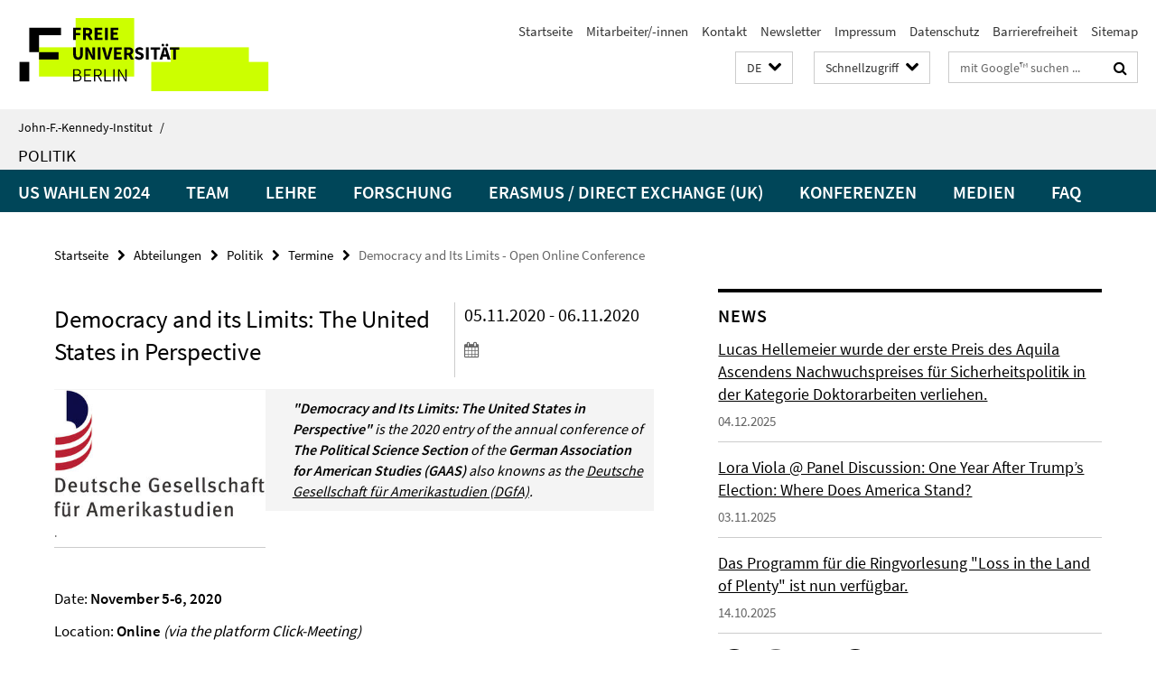

--- FILE ---
content_type: text/html; charset=utf-8
request_url: https://www.jfki.fu-berlin.de/faculty/politicalscience/dates/Lammert-Vorman_11-05_06-2020_Democracy-and-Its-Limits-conference.html
body_size: 10583
content:
<!DOCTYPE html><!-- rendered 2026-01-11 10:57:51 (UTC) --><html class="ltr" lang="de"><head><title>Democracy and Its Limits - Open Online Conference • Politik • John-F.-Kennedy-Institut</title><!-- BEGIN Fragment default/25123017/views/head_meta/111140647/1604346383?122814:1823 -->
<meta charset="utf-8" /><meta content="IE=edge" http-equiv="X-UA-Compatible" /><meta content="width=device-width, initial-scale=1.0" name="viewport" /><meta content="authenticity_token" name="csrf-param" />
<meta content="m1L2X8V3eDjLqh11aEu+JzidJNrNvMT43sgq3MWV31I=" name="csrf-token" /><meta content="Democracy and Its Limits - Open Online Conference" property="og:title" /><meta content="website" property="og:type" /><meta content="https://www.jfki.fu-berlin.de/faculty/politicalscience/dates/Lammert-Vorman_11-05_06-2020_Democracy-and-Its-Limits-conference.html" property="og:url" /><meta content="https://www.jfki.fu-berlin.de/en/faculty/politicalscience/dates/Lammert-Vorman_11-05_06-2020_Democracy-and-Its-Limits-conference_DGfA-Logo.jpg?width=250" property="og:image" /><meta content="index,follow" name="robots" /><meta content="2020-09-25" name="dc.date" /><meta content="Democracy and Its Limits - Open Online Conference" name="dc.name" /><meta content="DE-BE" name="geo.region" /><meta content="Berlin" name="geo.placename" /><meta content="52.448131;13.286102" name="geo.position" /><link href="https://www.jfki.fu-berlin.de/faculty/politicalscience/dates/Lammert-Vorman_11-05_06-2020_Democracy-and-Its-Limits-conference.html" rel="canonical" /><!-- BEGIN Fragment default/25123017/views/favicon/28283497/1733236755?015142:72019 -->
<link href="/assets/default2/favicon-12a6f1b0e53f527326498a6bfd4c3abd.ico" rel="shortcut icon" /><!-- END Fragment default/25123017/views/favicon/28283497/1733236755?015142:72019 -->
<!-- BEGIN Fragment default/25123017/head/rss/false/28283497/1733236755?141531:22003 -->
<!-- END Fragment default/25123017/head/rss/false/28283497/1733236755?141531:22003 -->
<!-- END Fragment default/25123017/views/head_meta/111140647/1604346383?122814:1823 -->
<!-- BEGIN Fragment default/25123017/head/assets/28283497/1733236755/?111426:86400 -->
<link href="/assets/default2/jfki_application-part-1-841e7928a8.css" media="all" rel="stylesheet" type="text/css" /><link href="/assets/default2/jfki_application-part-2-6b5d3ef56e.css" media="all" rel="stylesheet" type="text/css" /><script src="/assets/default2/application-781670a880dd5cd1754f30fcf22929cb.js" type="text/javascript"></script><!--[if lt IE 9]><script src="/assets/default2/html5shiv-d11feba7bd03bd542f45c2943ca21fed.js" type="text/javascript"></script><script src="/assets/default2/respond.min-31225ade11a162d40577719d9a33d3ee.js" type="text/javascript"></script><![endif]--><meta content="Rails Connector for Infopark CMS Fiona by Infopark AG (www.infopark.de); Version 6.8.2.36.82613853" name="generator" /><!-- END Fragment default/25123017/head/assets/28283497/1733236755/?111426:86400 -->
</head><body class="site-politicalscience layout-size-L"><div class="debug page" data-current-path="/faculty/politicalscience/dates/Lammert-Vorman_11-05_06-2020_Democracy-and-Its-Limits-conference/"><a class="sr-only" href="#content">Springe direkt zu Inhalt </a><div class="horizontal-bg-container-header nocontent"><div class="container container-header"><header><!-- BEGIN Fragment default/25123017/header-part-1/28319302/1607091002/?060530:86400 -->
<a accesskey="O" id="seitenanfang"></a><a accesskey="H" href="https://www.fu-berlin.de/" hreflang="" id="fu-logo-link" title="Zur Startseite der Freien Universität Berlin"><svg id="fu-logo" version="1.1" viewBox="0 0 775 187.5" x="0" y="0"><defs><g id="fu-logo-elements"><g><polygon points="75 25 156.3 25 156.3 43.8 100 43.8 100 87.5 75 87.5 75 25"></polygon><polygon points="100 87.5 150 87.5 150 106.3 100 106.3 100 87.5"></polygon><polygon points="50 112.5 75 112.5 75 162.5 50 162.5 50 112.5"></polygon></g><g><path d="M187.5,25h19.7v5.9h-12.7v7.2h10.8v5.9h-10.8v12.2h-7.1V25z"></path><path d="M237.7,56.3l-7.1-12.5c3.3-1.5,5.6-4.4,5.6-9c0-7.4-5.4-9.7-12.1-9.7h-11.3v31.3h7.1V45h3.9l6,11.2H237.7z M219.9,30.6 h3.6c3.7,0,5.7,1,5.7,4.1c0,3.1-2,4.7-5.7,4.7h-3.6V30.6z"></path><path d="M242.5,25h19.6v5.9h-12.5v6.3h10.7v5.9h-10.7v7.2h13v5.9h-20.1V25z"></path><path d="M269,25h7.1v31.3H269V25z"></path><path d="M283.2,25h19.6v5.9h-12.5v6.3h10.7v5.9h-10.7v7.2h13v5.9h-20.1V25z"></path></g><g><path d="M427.8,72.7c2,0,3.4-1.4,3.4-3.4c0-1.9-1.4-3.4-3.4-3.4c-2,0-3.4,1.4-3.4,3.4C424.4,71.3,425.8,72.7,427.8,72.7z"></path><path d="M417.2,72.7c2,0,3.4-1.4,3.4-3.4c0-1.9-1.4-3.4-3.4-3.4c-2,0-3.4,1.4-3.4,3.4C413.8,71.3,415.2,72.7,417.2,72.7z"></path><path d="M187.5,91.8V75h7.1v17.5c0,6.1,1.9,8.2,5.4,8.2c3.5,0,5.5-2.1,5.5-8.2V75h6.8v16.8c0,10.5-4.3,15.1-12.3,15.1 C191.9,106.9,187.5,102.3,187.5,91.8z"></path><path d="M218.8,75h7.2l8.2,15.5l3.1,6.9h0.2c-0.3-3.3-0.9-7.7-0.9-11.4V75h6.7v31.3h-7.2L228,90.7l-3.1-6.8h-0.2 c0.3,3.4,0.9,7.6,0.9,11.3v11.1h-6.7V75z"></path><path d="M250.4,75h7.1v31.3h-7.1V75z"></path><path d="M261,75h7.5l3.8,14.6c0.9,3.4,1.6,6.6,2.5,10h0.2c0.9-3.4,1.6-6.6,2.5-10l3.7-14.6h7.2l-9.4,31.3h-8.5L261,75z"></path><path d="M291.9,75h19.6V81h-12.5v6.3h10.7v5.9h-10.7v7.2h13v5.9h-20.1V75z"></path><path d="M342.8,106.3l-7.1-12.5c3.3-1.5,5.6-4.4,5.6-9c0-7.4-5.4-9.7-12.1-9.7H318v31.3h7.1V95.1h3.9l6,11.2H342.8z M325.1,80.7 h3.6c3.7,0,5.7,1,5.7,4.1c0,3.1-2,4.7-5.7,4.7h-3.6V80.7z"></path><path d="M344.9,102.4l4.1-4.8c2.2,1.9,5.1,3.3,7.7,3.3c2.9,0,4.4-1.2,4.4-3c0-2-1.8-2.6-4.5-3.7l-4.1-1.7c-3.2-1.3-6.3-4-6.3-8.5 c0-5.2,4.6-9.3,11.1-9.3c3.6,0,7.4,1.4,10.1,4.1l-3.6,4.5c-2.1-1.6-4-2.4-6.5-2.4c-2.4,0-4,1-4,2.8c0,1.9,2,2.6,4.8,3.7l4,1.6 c3.8,1.5,6.2,4.1,6.2,8.5c0,5.2-4.3,9.7-11.8,9.7C352.4,106.9,348.1,105.3,344.9,102.4z"></path><path d="M373.9,75h7.1v31.3h-7.1V75z"></path><path d="M394.4,81h-8.6V75H410V81h-8.6v25.3h-7.1V81z"></path><path d="M429.2,106.3h7.5L426.9,75h-8.5l-9.8,31.3h7.2l1.9-7.4h9.5L429.2,106.3z M419.2,93.4l0.8-2.9c0.9-3.1,1.7-6.8,2.5-10.1 h0.2c0.8,3.3,1.7,7,2.5,10.1l0.7,2.9H419.2z"></path><path d="M443.6,81h-8.6V75h24.3V81h-8.6v25.3h-7.1V81z"></path></g><g><path d="M187.5,131.2h8.9c6.3,0,10.6,2.2,10.6,7.6c0,3.2-1.7,5.8-4.7,6.8v0.2c3.9,0.7,6.5,3.2,6.5,7.5c0,6.1-4.7,9.1-11.7,9.1 h-9.6V131.2z M195.7,144.7c5.8,0,8.1-2.1,8.1-5.5c0-3.9-2.7-5.4-7.9-5.4h-5.1v10.9H195.7z M196.5,159.9c5.7,0,9.1-2.1,9.1-6.6 c0-4.1-3.3-6-9.1-6h-5.8v12.6H196.5z"></path><path d="M215.5,131.2h17.6v2.8h-14.4v10.6h12.1v2.8h-12.1v12.3h14.9v2.8h-18.1V131.2z"></path><path d="M261.5,162.5l-8.2-14c4.5-0.9,7.4-3.8,7.4-8.7c0-6.3-4.4-8.6-10.7-8.6h-9.4v31.3h3.3v-13.7h6l7.9,13.7H261.5z M243.8,133.9h5.6c5.1,0,8,1.6,8,5.9c0,4.3-2.8,6.3-8,6.3h-5.6V133.9z"></path><path d="M267.4,131.2h3.3v28.5h13.9v2.8h-17.2V131.2z"></path><path d="M290.3,131.2h3.3v31.3h-3.3V131.2z"></path><path d="M302.6,131.2h3.4l12,20.6l3.4,6.4h0.2c-0.2-3.1-0.4-6.4-0.4-9.6v-17.4h3.1v31.3H321l-12-20.6l-3.4-6.4h-0.2 c0.2,3.1,0.4,6.2,0.4,9.4v17.6h-3.1V131.2z"></path></g></g></defs><g id="fu-logo-rects"></g><use x="0" xlink:href="#fu-logo-elements" y="0"></use></svg></a><script>"use strict";var svgFLogoObj = document.getElementById("fu-logo");var rectsContainer = svgFLogoObj.getElementById("fu-logo-rects");var svgns = "http://www.w3.org/2000/svg";var xlinkns = "http://www.w3.org/1999/xlink";function createRect(xPos, yPos) {  var rectWidth = ["300", "200", "150"];  var rectHeight = ["75", "100", "150"];  var rectXOffset = ["0", "100", "50"];  var rectYOffset = ["0", "75", "150"];  var x = rectXOffset[getRandomIntInclusive(0, 2)];  var y = rectYOffset[getRandomIntInclusive(0, 2)];  if (xPos == "1") {    x = x;  }  if (xPos == "2") {    x = +x + 193.75;  }  if (xPos == "3") {    x = +x + 387.5;  }  if (xPos == "4") {    x = +x + 581.25;  }  if (yPos == "1") {    y = y;  }  if (yPos == "2") {    y = +y + 112.5;  }  var cssClasses = "rectangle";  var rectColor = "#CCFF00";  var style = "fill: ".concat(rectColor, ";");  var rect = document.createElementNS(svgns, "rect");  rect.setAttribute("x", x);  rect.setAttribute("y", y);  rect.setAttribute("width", rectWidth[getRandomIntInclusive(0, 2)]);  rect.setAttribute("height", rectHeight[getRandomIntInclusive(0, 2)]);  rect.setAttribute("class", cssClasses);  rect.setAttribute("style", style);  rectsContainer.appendChild(rect);}function getRandomIntInclusive(min, max) {  min = Math.ceil(min);  max = Math.floor(max);  return Math.floor(Math.random() * (max - min + 1)) + min;}function makeGrid() {  for (var i = 1; i < 17; i = i + 1) {    if (i == "1") {      createRect("1", "1");    }    if (i == "2") {      createRect("2", "1");    }    if (i == "3") {      createRect("3", "1");    }    if (i == "5") {      createRect("1", "2");    }    if (i == "6") {      createRect("2", "2");    }    if (i == "7") {      createRect("3", "2");    }    if (i == "8") {      createRect("4", "2");    }  }}makeGrid();</script><a accesskey="H" href="https://www.fu-berlin.de/" hreflang="" id="fu-label-link" title="Zur Startseite der Freien Universität Berlin"><div id="fu-label-wrapper"><svg id="fu-label" version="1.1" viewBox="0 0 50 50" x="0" y="0"><defs><g id="fu-label-elements"><rect height="50" id="fu-label-bg" width="50"></rect><g><polygon points="19.17 10.75 36.01 10.75 36.01 14.65 24.35 14.65 24.35 23.71 19.17 23.71 19.17 10.75"></polygon><polygon points="24.35 23.71 34.71 23.71 34.71 27.6 24.35 27.6 24.35 23.71"></polygon><polygon points="13.99 28.88 19.17 28.88 19.17 39.25 13.99 39.25 13.99 28.88"></polygon></g></g></defs><use x="0" xlink:href="#fu-label-elements" y="0"></use></svg></div><div id="fu-label-text">Freie Universität Berlin</div></a><h1 class="hide">John-F.-Kennedy-Institut für Nordamerikastudien</h1><hr class="hide" /><h2 class="sr-only">Service-Navigation</h2><ul class="top-nav no-print"><li><a href="/index.html" rel="index" title="Zur Startseite von: John-F.-Kennedy-Institut für Nordamerikastudien">Startseite</a></li><li><a href="/a-z-mitarbeiter/index.html" title="">Mitarbeiter/-innen</a></li><li><a href="/contact/index.html" title="">Kontakt</a></li><li><a href="/information/newsletter/index.html" title="">Newsletter</a></li><li><a href="/legal-notice/index.html" title="">Impressum</a></li><li><a href="https://www.fu-berlin.de/$REDIRECTS/datenschutz.html" title="">Datenschutz</a></li><li><a href="https://www.fu-berlin.de/$REDIRECTS/barrierefreiheit.html" title="">Barrierefreiheit</a></li><li><a href="/sitemap/index.html" title="">Sitemap</a></li></ul><!-- END Fragment default/25123017/header-part-1/28319302/1607091002/?060530:86400 -->
<a class="services-menu-icon no-print"><div class="icon-close icon-cds icon-cds-wrong" style="display: none;"></div><div class="icon-menu"><div class="dot"></div><div class="dot"></div><div class="dot"></div></div></a><div class="services-search-icon no-print"><div class="icon-close icon-cds icon-cds-wrong" style="display: none;"></div><div class="icon-search fa fa-search"></div></div><div class="services no-print"><!-- BEGIN Fragment default/25123017/header/languages/28319302/1607091002/?120610:4027 -->
<div class="services-language dropdown"><div aria-haspopup="listbox" aria-label="Sprache auswählen" class="services-dropdown-button btn btn-default" id="lang" role="button"><span aria-label="Deutsch">DE</span><div class="services-dropdown-button-icon"><div class="fa fa-chevron-down services-dropdown-button-icon-open"></div><div class="fa fa-chevron-up services-dropdown-button-icon-close"></div></div></div><ul class="dropdown-menu dropdown-menu-right" role="listbox" tabindex="-1"><li aria-disabled="true" aria-selected="true" class="disabled" role="option"><a href="#" lang="de" title="Diese Seite ist die Deutschsprachige Version">DE: Deutsch</a></li><li role="option"><a class="fub-language-version" data-locale="en" href="#" hreflang="en" lang="en" title="English version">EN: English</a></li></ul></div><!-- END Fragment default/25123017/header/languages/28319302/1607091002/?120610:4027 -->
<!-- BEGIN Fragment default/25123017/header-part-2/28319302/1607091002/?060530:86400 -->
<div class="services-quick-access dropdown"><div class="services-dropdown-button btn btn-default" id="quick-access">Schnellzugriff<div class="services-dropdown-button-icon"><div class="fa fa-chevron-down services-dropdown-button-icon-open"></div><div class="fa fa-chevron-up services-dropdown-button-icon-close"></div></div></div><div class="dropdown-menu dropdown-menu-right direct-access-wrapper cms-box-ajax-content" data-ajax-url="/_schnellzugriff/index.html?comp=direct_access&amp;irq=1"><div class="spinner direct-access-panel" style="display: none; width: 16px; padding: 20px;"><img alt="spinner" src="/assets/default2/spinner-39a0a2170912fd2acf310826322141db.gif" /></div></div></div><div class="services-search"><form action="/_search/index.html" class="fub-google-search-form" id="search-form" method="get" role="search"><input name="ie" type="hidden" value="UTF-8" /><label class="search-label" for="search-input">Suchbegriffe</label><input autocomplete="off" class="search-input" id="search-input" name="q" placeholder="mit Google™ suchen ..." title="Suchbegriff bitte hier eingeben" type="text" /><button class="search-button" id="search_button" title="mit Google™ suchen ..." type="submit"><i class="fa fa-search"></i></button></form><div class="search-privacy-link"><a href="http://www.fu-berlin.de/redaktion/impressum/datenschutzhinweise#faq_06_externe_suche" title="Hinweise zur Datenübertragung bei der Google™ Suche">Hinweise zur Datenübertragung bei der Google™ Suche</a></div></div><!-- END Fragment default/25123017/header-part-2/28319302/1607091002/?060530:86400 -->
</div></header></div></div><div class="horizontal-bg-container-identity nocontent"><div class="container container-identity"><div class="identity closed"><i class="identity-text-parent-icon-close fa fa-angle-up no-print"></i><i class="identity-text-parent-icon-open fa fa-angle-down no-print"></i><div class="identity-text-parent no-print"><a class="identity-text-parent-first" href="/index.html" rel="index" title="Zur Startseite von: ">John-F.-Kennedy-Institut<span class="identity-text-separator">/</span></a></div><h2 class="identity-text-main"><a href="/faculty/politicalscience/index.html" title="Zur Startseite von:  Politik">Politik</a></h2></div></div></div><!-- BEGIN Fragment default/25123017/navbar-wrapper-ajax/0/28319302/1607091002/?124046:3600 -->
<div class="navbar-wrapper cms-box-ajax-content" data-ajax-url="/faculty/politicalscience/index.html?comp=navbar&amp;irq=1&amp;pm=0"><nav class="main-nav-container no-print" style=""><div class="container main-nav-container-inner"><div class="main-nav-scroll-buttons" style="display:none"><div id="main-nav-btn-scroll-left" role="button"><div class="fa fa-angle-left"></div></div><div id="main-nav-btn-scroll-right" role="button"><div class="fa fa-angle-right"></div></div></div><div class="main-nav-toggle"><span class="main-nav-toggle-text">Menü</span><span class="main-nav-toggle-icon"><span class="line"></span><span class="line"></span><span class="line"></span></span></div><ul class="main-nav level-1" id="fub-main-nav"><li class="main-nav-item level-1 has-children" data-index="0" data-menu-item-path="#" data-menu-shortened="0"><a class="main-nav-item-link level-1" href="#" title="loading...">US Wahlen 2024</a><div class="icon-has-children"><div class="fa fa-angle-right"></div><div class="fa fa-angle-down"></div><div class="fa fa-angle-up"></div></div><div class="container main-nav-parent level-2" style="display:none"><p style="margin: 20px;">loading... </p></div></li><li class="main-nav-item level-1 has-children" data-index="1" data-menu-item-path="#" data-menu-shortened="0"><a class="main-nav-item-link level-1" href="#" title="loading...">Team</a><div class="icon-has-children"><div class="fa fa-angle-right"></div><div class="fa fa-angle-down"></div><div class="fa fa-angle-up"></div></div><div class="container main-nav-parent level-2" style="display:none"><p style="margin: 20px;">loading... </p></div></li><li class="main-nav-item level-1 has-children" data-index="2" data-menu-item-path="#" data-menu-shortened="0"><a class="main-nav-item-link level-1" href="#" title="loading...">Lehre</a><div class="icon-has-children"><div class="fa fa-angle-right"></div><div class="fa fa-angle-down"></div><div class="fa fa-angle-up"></div></div><div class="container main-nav-parent level-2" style="display:none"><p style="margin: 20px;">loading... </p></div></li><li class="main-nav-item level-1 has-children" data-index="3" data-menu-item-path="#" data-menu-shortened="0"><a class="main-nav-item-link level-1" href="#" title="loading...">Forschung</a><div class="icon-has-children"><div class="fa fa-angle-right"></div><div class="fa fa-angle-down"></div><div class="fa fa-angle-up"></div></div><div class="container main-nav-parent level-2" style="display:none"><p style="margin: 20px;">loading... </p></div></li><li class="main-nav-item level-1 has-children" data-index="4" data-menu-item-path="#" data-menu-shortened="0"><a class="main-nav-item-link level-1" href="#" title="loading...">Erasmus / Direct Exchange (UK)</a><div class="icon-has-children"><div class="fa fa-angle-right"></div><div class="fa fa-angle-down"></div><div class="fa fa-angle-up"></div></div><div class="container main-nav-parent level-2" style="display:none"><p style="margin: 20px;">loading... </p></div></li><li class="main-nav-item level-1 has-children" data-index="5" data-menu-item-path="#" data-menu-shortened="0"><a class="main-nav-item-link level-1" href="#" title="loading...">Konferenzen</a><div class="icon-has-children"><div class="fa fa-angle-right"></div><div class="fa fa-angle-down"></div><div class="fa fa-angle-up"></div></div><div class="container main-nav-parent level-2" style="display:none"><p style="margin: 20px;">loading... </p></div></li><li class="main-nav-item level-1 has-children" data-index="6" data-menu-item-path="#" data-menu-shortened="0"><a class="main-nav-item-link level-1" href="#" title="loading...">Medien</a><div class="icon-has-children"><div class="fa fa-angle-right"></div><div class="fa fa-angle-down"></div><div class="fa fa-angle-up"></div></div><div class="container main-nav-parent level-2" style="display:none"><p style="margin: 20px;">loading... </p></div></li><li class="main-nav-item level-1 has-children" data-index="7" data-menu-item-path="#" data-menu-shortened="0"><a class="main-nav-item-link level-1" href="#" title="loading...">faq</a><div class="icon-has-children"><div class="fa fa-angle-right"></div><div class="fa fa-angle-down"></div><div class="fa fa-angle-up"></div></div><div class="container main-nav-parent level-2" style="display:none"><p style="margin: 20px;">loading... </p></div></li></ul></div><div class="main-nav-flyout-global"><div class="container"></div><button id="main-nav-btn-flyout-close" type="button"><div id="main-nav-btn-flyout-close-container"><i class="fa fa-angle-up"></i></div></button></div></nav></div><script type="text/javascript">$(document).ready(function () { Luise.Navigation.init(); });</script><!-- END Fragment default/25123017/navbar-wrapper-ajax/0/28319302/1607091002/?124046:3600 -->
<div class="content-wrapper main horizontal-bg-container-main"><div class="container breadcrumbs-container nocontent"><div class="row"><div class="col-xs-12"><div class="box breadcrumbs no-print"><p class="hide">Pfadnavigation</p><ul class="fu-breadcrumb"><li><a href="/index.html">Startseite</a><i class="fa fa-chevron-right"></i></li><li><a href="/faculty/index.html">Abteilungen</a><i class="fa fa-chevron-right"></i></li><li><a href="/faculty/politicalscience/index.html">Politik</a><i class="fa fa-chevron-right"></i></li><li><a href="/faculty/politicalscience/dates/index.html">Termine</a><i class="fa fa-chevron-right"></i></li><li class="active">Democracy and Its Limits - Open Online Conference</li></ul></div></div></div></div><div class="container"><div class="row"><main class="col-m-7 print-full-width"><!--skiplink anchor: content--><div class="fub-content fub-fu_termin_dok"><a id="content"></a><div class="box box-event-doc"><div class="box-event-doc-header row"><div class="box-event-doc-header-title col-m-8"><h1 class="box-event-doc-title">Democracy and its Limits: The United States in Perspective</h1></div><div class="box-event-doc-header-date col-m-4">05.11.2020 - 06.11.2020<a class="box-event-doc-header-cal" href="https://www.jfki.fu-berlin.de/faculty/politicalscience/dates/Lammert-Vorman_11-05_06-2020_Democracy-and-Its-Limits-conference.ics?format=ics" title="Termin abonnieren / Download als ics-Datei"><i class="fa fa-calendar"></i></a></div></div><!-- BEGIN Fragment default/25123017/content_media/111140647/1604346383/111140647/1604346383/?120752:601 -->
<div class="icaption-left-container-s1"><figure class="icaption-left-s1" data-debug-style="5"><div class="icaption-image"><a href="/en/faculty/politicalscience/dates/Lammert-Vorman_11-05_06-2020_Democracy-and-Its-Limits-conference_DGfA-Logo.jpg?html=1&amp;locale=de&amp;ref=111140647" rel="nofollow" title="Bild vergrößern"><picture data-colspan="7" data-image-max-width="" data-image-size="S"><source data-screen-size='xl' srcset='/en/faculty/politicalscience/dates/Lammert-Vorman_11-05_06-2020_Democracy-and-Its-Limits-conference_DGfA-Logo.jpg?width=350 1x, /en/faculty/politicalscience/dates/Lammert-Vorman_11-05_06-2020_Democracy-and-Its-Limits-conference_DGfA-Logo.jpg?width=700 2x, /en/faculty/politicalscience/dates/Lammert-Vorman_11-05_06-2020_Democracy-and-Its-Limits-conference_DGfA-Logo.jpg?width=1300 3x' media='(min-width: 1200px)' ><source data-screen-size='l' srcset='/en/faculty/politicalscience/dates/Lammert-Vorman_11-05_06-2020_Democracy-and-Its-Limits-conference_DGfA-Logo.jpg?width=250 1x, /en/faculty/politicalscience/dates/Lammert-Vorman_11-05_06-2020_Democracy-and-Its-Limits-conference_DGfA-Logo.jpg?width=500 2x, /en/faculty/politicalscience/dates/Lammert-Vorman_11-05_06-2020_Democracy-and-Its-Limits-conference_DGfA-Logo.jpg?width=1000 3x' media='(min-width: 990px)' ><source data-screen-size='m' srcset='/en/faculty/politicalscience/dates/Lammert-Vorman_11-05_06-2020_Democracy-and-Its-Limits-conference_DGfA-Logo.jpg?width=250 1x, /en/faculty/politicalscience/dates/Lammert-Vorman_11-05_06-2020_Democracy-and-Its-Limits-conference_DGfA-Logo.jpg?width=500 2x, /en/faculty/politicalscience/dates/Lammert-Vorman_11-05_06-2020_Democracy-and-Its-Limits-conference_DGfA-Logo.jpg?width=1000 3x' media='(min-width: 768px)' ><source data-screen-size='s' srcset='/en/faculty/politicalscience/dates/Lammert-Vorman_11-05_06-2020_Democracy-and-Its-Limits-conference_DGfA-Logo.jpg?width=350 1x, /en/faculty/politicalscience/dates/Lammert-Vorman_11-05_06-2020_Democracy-and-Its-Limits-conference_DGfA-Logo.jpg?width=700 2x, /en/faculty/politicalscience/dates/Lammert-Vorman_11-05_06-2020_Democracy-and-Its-Limits-conference_DGfA-Logo.jpg?width=1300 3x' media='(min-width: 520px)' ><source data-screen-size='xs' srcset='/en/faculty/politicalscience/dates/Lammert-Vorman_11-05_06-2020_Democracy-and-Its-Limits-conference_DGfA-Logo.jpg?width=250 1x, /en/faculty/politicalscience/dates/Lammert-Vorman_11-05_06-2020_Democracy-and-Its-Limits-conference_DGfA-Logo.jpg?width=500 2x, /en/faculty/politicalscience/dates/Lammert-Vorman_11-05_06-2020_Democracy-and-Its-Limits-conference_DGfA-Logo.jpg?width=1000 3x' ><img alt="." class="figure-img" data-image-obj-id="111140043" src="/en/faculty/politicalscience/dates/Lammert-Vorman_11-05_06-2020_Democracy-and-Its-Limits-conference_DGfA-Logo.jpg?width=350" style="width:100%;" /></picture></a></div><figcaption><p class="mark-6 icaption-caption" id="caption_111140043"><span aria-label="Bild: "></span><span class="icaption-caption-title">.</span></p></figcaption></figure></div><div class="editor-content box-event-doc-abstract"><em class='mark-5'><em><em><strong>"Democracy and Its Limits: The United States in Perspective"</strong> is the 2020 entry of the annual conference of </em><strong><em>The Political Science Section </em></strong><em>of the <strong>German Association for American Studies</strong></em><strong><em> (GAAS) </em></strong><em>also knowns as the <a href="https://dgfa.de/">Deutsche Gesellschaft für Amerikastudien (DGfA)</a>.</em></em></em>
<p><em><em>  </em></em></p>
<p><em><em>  <br /></em></em></p></div><!-- END Fragment default/25123017/content_media/111140647/1604346383/111140647/1604346383/?120752:601 -->
<div class="editor-content "><p align="center" style="text-align: left;">Date: <strong>November 5-6, 2020</strong></p>
<p align="center" style="text-align: left;">Location: <strong>Online</strong> <em>(via the platform Click-Meeting)<br /> <br /></em></p>
<p align="center" style="text-align: left;"><strong>Please register for free <a href="https://www.atlantische-akademie.de/registration-gaas20/">here </a>until noon (CET) November 1, 2020<br /></strong><em>Invitation Links</em> <em>will be shared after registration and shortly before the respective event.</em></p>
<p align="center"><em>  <br /></em></p>
<hr />
<p>Democratic institutions in the United States are often thought of as bulwarks against manifold threats, both from inside and outside of the American polity. Donald Trump’s first term in office has been a stress test to these democratic institutions and processes. This conference asks for the causes as well as the consequences of Trump’s electoral success. We consider illiberal tendencies as a serious political phenomenon in the United States and see Trump as a symptom of a longer-standing set of dynamics that we can better grasp through a comparative view and against the backdrop of global dynamics. </p>
<p>As a glimpse at different cases from Jair Bolsonaro to Viktor Orbán shows, demagogues, once in office, alter the structures of the state and civil society in ways that are likely to inflict long term damage. Compromises to the separation of powers, public officials' conflicts of interest, the defamation of the media: some of the essential pillars of democracy and core ideals of the Enlightenment are under attack.</p>
<p>As such, this conference examines the effects of Donald Trump on democratic processes and institutions, and reflects on the immediate and potential long-term consequences of his administration for democratic participation in the political system of the United States, and how these processes compare to other democracies in crisis.</p>
<p> </p>
<hr />
<p align="center" style="text-align: center;"> Co-hosted by the <a href="https://berlin.bard.edu/about-us/">Bard College Berlin</a> &amp; the <a href="https://www.jfki.fu-berlin.de/en/faculty/politicalscience/index.html">John F. Kennedy Institute, Freie Universität Berlin</a></p>
<p align="center" style="text-align: center;">- with friendly support from the <a href="https://www.atlantische-akademie.de/en/start/">Atlantische Akademie</a> &amp; <a href="https://www.humboldt-foundation.de/bewerben/foerderprogramme/philipp-schwartz-initiative">Philipp Schwartz Initiative</a> -</p>
<p style="text-align: center;"> </p>
<p align="center" style="text-align: center;">Organizers: <a href="https://berlin.bard.edu/people/profiles/aysuda-kolemen">Aysuda Kölemen</a>, <a href="https://www.jfki.fu-berlin.de/en/faculty/politicalscience/team/professors/lammert/index.html">Christian Lammert</a>, <a href="https://www.atlantische-akademie.de/en/academy/team/sirakov/">David Sirakov</a> &amp; <a href="https://berlin.bard.edu/people/profiles/boris-vormann">Boris Vormann</a></p>
<p align="center" style="text-align: center;">For inquiries about the event please contact us under <a href="mailto:politics@jfki.fu-berlin.de">politics@jfki.fu-berlin.de</a>.</p>
<p align="center" style="text-align: center;"> </p>
<p style="text-align: center;"> #Limits2Democracy #GAASPolSci20</p>
<p style="text-align: center;"> </p>
<hr />
<h3><strong>Conference Schedule</strong></h3>
<em class='mark-5'><strong><em>Day 1 - Thursday, November 5, 2020</em><br /></strong></em>
<p class='mark-6'><strong>15:00-16:30</strong></p>
<p><span style="text-decoration: underline;"><strong>Opening Remarks &amp; Panel 1: Trump in Power: Illiberalism and Democracy</strong></span></p>
<p>Chair: Betsy Leimbigler (Freie Universität Berlin)</p>
<p><strong>Michael Weinman </strong>(Bard College Berlin): A Passing Storm? American Illiberalism and the 2020 Elections</p>
<p><strong>Jörg Hebenstreit </strong>(Friedrich-Schiller Universität Jena): Independence under Threat – Attempts of Expanding Presidential Supervisory Authority over Independent Agencies under the Trump Administration</p>
<p><strong>Michael Dreyer </strong>(Friedrich-Schiller Universität Jena): Packing the Courts? Donald Trump, Checks and Balances, and the “Least Dangerous Branch”</p>
<p><strong>Elena Broda </strong>(Universität Passau): Perfect Phone Call or Abuse of Power? How Ideological Media Framed Trump’s Impeachment</p>
<p class='mark-6'> </p>
<p class='mark-6'><strong>17:00-18:30</strong></p>
<p><span style="text-decoration: underline;"><strong>Panel 2</strong>: <strong>Fake News, Social Media, and Political Communication</strong></span></p>
<p>Chair: Gülçin Balamir Coşkun (Humboldt Universität Berlin)</p>
<p><strong>Maren Schäfer </strong>(Heidelberg Center for American Studies): “Totally Compromised Kangaroo Courts” and the “Fake News Media” – Donald Trump’s Anti-Democratic Right-Wing Populist Rhetoric</p>
<p><strong>Curd Knüpfer </strong>(Freie Universität Berlin) and <strong>Michael Oswald </strong>(Universität Passau): Tapping the Sphere of Deviance: Right-wing News Sites as a Peripheral Network to the Trump-Fox News Information Nexus</p>
<p><strong>Mike Cowburn </strong>(Freie Universität Berlin): Republican Legislator Adoption of the Fake News Label on Twitter</p>
<p><strong>Martin Thunert </strong>(Heidelberg Center for American Studies): (Dis)Trust of Experts and Contemporary Populism: The Case of the United States in Perspective</p>
<p class='mark-6'><strong>19:30-21:00</strong></p>
<p><span style="text-decoration: underline;"><strong>Panel 2, Part 2: Assessing the Elections</strong></span></p>
<p>Panel Chair: David Sirakov (Atlantische Akademie)</p>
<p><strong>Sean Theriault </strong>(University of Texas): Congressional Elections: What Happened and Why?</p>
<p><strong>Rachel Bitecofer </strong>(Niskanen Center): Negative Partisanship in the 2020 American Election</p>
<p><strong><br /></strong></p>
<em class='mark-5'><strong><em>Day 2 - Friday, November 6, 2020</em><br /></strong></em>
<p class='mark-6'><strong>10:00-11:30</strong></p>
<p><span style="text-decoration: underline;"><strong>Business Meeting of the Politics Section</strong></span></p>
<p><strong> </strong></p>
<p class='mark-6'><strong>13:30 -14:45</strong></p>
<p><span style="text-decoration: underline;"><strong>Panel 3</strong>: <strong>The New Normal? International Relations under Trump</strong></span></p>
<p>Panel Chair: Florian Böller (TU Kaiserslautern)</p>
<p><strong>Cornelia-Adriana Baciu </strong>(Johns Hopkins University): Paradoxes of American Exceptionalism and Restraint. A Neo-Classical Realism Perspective</p>
<p><strong>M.J. Packo </strong>(Humboldt Universität Berlin): The International Implications of Anti- abortion Rights Narratives under the Trump Administration</p>
<p><strong>Ana-Constantina Frost </strong>(Freie Universität Berlin): Whose Foreign Policy Is It Anyway? Studying Diaspora Politics in a Time of International Upheaval</p>
<p><strong>Jakob Wiedekind </strong>(Leibniz Universität Hannover): The New De Facto Veto? Tracing the Impact of SAPs as a New Measure of Presidential Power in Foreign Policy</p>
<p> </p>
<p class='mark-6'><strong>15:00-16:15</strong></p>
<p><span style="text-decoration: underline;"><strong>Panel 4</strong>: <strong>Persisting Problems: Inequalities and Social Rights</strong></span></p>
<p>Chair: Aysuda Kölemen (Bard College Berlin)</p>
<p><strong>Guido Rohman </strong>(Freie Universität Berlin): ‘Left behind' - A Term We Should Leave Behind?</p>
<p><strong>Betsy Leimbigler </strong>(Freie Universität Berlin): Interactions between Illiberalism and Institutions: Economic and Social Rights in the U.S.</p>
<p><strong>Laura Kettel </strong>(Freie Universität Berlin): Contested Governance: The Federal Response to Homelessness in the United States</p>
<p><strong><br /></strong></p>
<p class='mark-6'><strong>16:30-17:45<br /></strong></p>
<p><span style="text-decoration: underline;"><strong>Panel 5</strong>: <strong>Race and Public Policy</strong></span></p>
<p>Chair: Christian Lammert (FU Berlin)</p>
<p><strong>Rachel Wetts </strong>(Brown University): Activating and Harnessing White Racial Prejudice in the 2020 US Election</p>
<p><strong>Aysuda Kölemen </strong>(Bard College Berlin): Race as a Category in Evaluations of Deservingness and Undeservingness of Government Assistance</p>
<p><strong>Candis Smith </strong>(Penn State University): Who Stands a Chance? Disparate Worldviews on the Social Constructions of Vulnerable Populations</p>
<p> </p>
<p class='mark-6'><strong>19:00-20:30</strong></p>
<p><span style="text-decoration: underline;"><strong>What Is to Be Done?</strong></span></p>
<p><strong>Keynote Lecture by <a href="https://www.gc.cuny.edu/Faculty/Core-Bios/Ruth-Wilson-Gilmore" title="Ruth Wilson Gilmore">Ruth Wilson Gilmore </a>(CUNY Graduate Center)</strong></p>
<p>Introduction: Boris Vormann (Bard College Berlin)</p>
<p> </p>
<hr /></div><a></a><h3 class="box-event-doc-label">Zeit &amp; Ort</h3><p class="box-event-doc-date">05.11.2020 - 06.11.2020</p><p class="box-event-doc-location">Online Conference; please register beforehand.</p></div><noscript><div class="warning_box"><em class="mark-4">Für eine optimale Darstellung dieser Seite aktivieren Sie bitte JavaScript.</em></div></noscript></div></main><!-- BEGIN Fragment default/25123017/sidebar_subtree/28319302/1607091002/?120221:1801 -->
<aside class="col-m-5 sidebar-right no-print nocontent"><div class="row"><div class="col-l-11 col-l-offset-1"><div class="content-element"><!-- BEGIN Fragment default/25123017/news-box-outer/28319719/1762198841/?115237:3600 -->
<div class="box box-news-list-v1 box-border box-news-cms-4"><h3 class="box-news-list-v1-headline">News</h3><div class="news cms-box-ajax-content" data-ajax-url="/faculty/politicalscience/news/index.html?irq=1&amp;page=1"><div class="spinner news" style="display: none; width: 16px; padding: 20px;"><img alt="spinner" src="/assets/default2/spinner-39a0a2170912fd2acf310826322141db.gif" /></div><noscript><em class="mark-4">Zur Anzeige dieser Inhalte wird JavaScript benötigt.</em><p><a href="/faculty/politicalscience/news/index.html" title="News">Übersicht</a></p></noscript></div></div><!-- END Fragment default/25123017/news-box-outer/28319719/1762198841/?115237:3600 -->
</div></div></div><div class="row"><div class="col-l-11 col-l-offset-1"><div class="content-element"><!-- BEGIN Fragment default/25123017/fu_termin_ordner/5/e0fbac8d82a7d20f2bfe574746d491a1b8125ce0/28319311/1620739359/?120211:3600 -->
<div class="box box-event-list-v1 box-border box-events-cms-5"><h3 class="box-event-list-v1-headline">Termine</h3><div class="cms-box-ajax-content"><div class="events" data-ajax-url="/faculty/politicalscience/dates/index.html?irq=1&amp;page=1"><div class="spinner events" style="display: none; width: 16px; padding: 20px;"><img alt="spinner" src="/assets/default2/spinner-39a0a2170912fd2acf310826322141db.gif" /></div><noscript><em class="mark-4">Zur Anzeige dieser Inhalte wird JavaScript benötigt.</em><p><a href="/faculty/politicalscience/dates/index.html" title="Termine">Übersicht</a></p></noscript></div></div></div><!-- END Fragment default/25123017/fu_termin_ordner/5/e0fbac8d82a7d20f2bfe574746d491a1b8125ce0/28319311/1620739359/?120211:3600 -->
</div></div></div></aside><!-- END Fragment default/25123017/sidebar_subtree/28319302/1607091002/?120221:1801 -->
</div></div></div><!-- BEGIN Fragment default/25123017/footer/banners/28283497/1733236755/?120109:3600 -->
<!-- END Fragment default/25123017/footer/banners/28283497/1733236755/?120109:3600 -->
<div class="horizontal-bg-container-footer no-print nocontent"><footer><div class="container container-footer"><div class="row"><!-- BEGIN Fragment default/25123017/footer/col-2/28319302/1607091002/?124046:3600 -->
<div class="col-m-6 col-l-3"><div class="box"><h3 class="footer-section-headline">Service-Navigation</h3><ul class="footer-section-list fa-ul"><li><a href="/index.html" rel="index" title="Zur Startseite von: John-F.-Kennedy-Institut für Nordamerikastudien"><i class="fa fa-li fa-chevron-right"></i>Startseite</a></li><li><a href="/a-z-mitarbeiter/index.html" title=""><i class="fa fa-li fa-chevron-right"></i>Mitarbeiter/-innen</a></li><li><a href="/contact/index.html" title=""><i class="fa fa-li fa-chevron-right"></i>Kontakt</a></li><li><a href="/information/newsletter/index.html" title=""><i class="fa fa-li fa-chevron-right"></i>Newsletter</a></li><li><a href="/legal-notice/index.html" title=""><i class="fa fa-li fa-chevron-right"></i>Impressum</a></li><li><a href="https://www.fu-berlin.de/$REDIRECTS/datenschutz.html" title=""><i class="fa fa-li fa-chevron-right"></i>Datenschutz</a></li><li><a href="https://www.fu-berlin.de/$REDIRECTS/barrierefreiheit.html" title=""><i class="fa fa-li fa-chevron-right"></i>Barrierefreiheit</a></li><li><a href="/sitemap/index.html" title=""><i class="fa fa-li fa-chevron-right"></i>Sitemap</a></li></ul></div></div><!-- END Fragment default/25123017/footer/col-2/28319302/1607091002/?124046:3600 -->
<div class="col-m-6 col-l-3"><div class="box"><h3 class="footer-section-headline">Diese Seite</h3><ul class="footer-section-list fa-ul"><li><a href="#" onclick="javascript:self.print();return false;" rel="alternate" role="button" title="Diese Seite drucken"><i class="fa fa-li fa-chevron-right"></i>Drucken</a></li><!-- BEGIN Fragment default/25123017/footer/col-4.rss/28319302/1607091002/?124046:3600 -->
<!-- END Fragment default/25123017/footer/col-4.rss/28319302/1607091002/?124046:3600 -->
<!-- BEGIN Fragment default/25123017/footer/col-4.languages/28319302/1607091002/?124046:3600 -->
<li><a class="fub-language-version" data-locale="de" href="/faculty/politicalscience/index.html?irq=0&amp;next=en" hreflang="en" lang="en" title="English version"><i class="fa fa-li fa-chevron-right"></i>English</a></li><!-- END Fragment default/25123017/footer/col-4.languages/28319302/1607091002/?124046:3600 -->
</ul></div></div><div class="clearfix visible-m"></div></div></div><div class="container container-seal"><div class="row"><div class="col-xs-12"><img alt="Siegel der Freien Universität Berlin" id="fu-seal" src="/assets/default2/fu-siegel-web-schwarz-684a4d11be3c3400d8906a344a77c9a4.png" /><div id="fu-seal-description">Das wissenschaftliche Ethos der Freien Universität Berlin wird seit ihrer Gründung im Dezember 1948 von drei Werten bestimmt: Wahrheit, Gerechtigkeit und Freiheit.</div></div></div></div></footer></div><script src="/assets/default2/henry-55a2f6b1df7f8729fca2d550689240e9.js" type="text/javascript"></script></div></body></html>

--- FILE ---
content_type: text/html; charset=utf-8
request_url: https://www.jfki.fu-berlin.de/faculty/politicalscience/index.html?comp=navbar&irq=1&pm=0
body_size: 1664
content:
<!-- BEGIN Fragment default/25123017/navbar-wrapper/28319302/1607091002/?121824:1800 -->
<!-- BEGIN Fragment default/25123017/navbar/fba87f6541fa5c5a322f799108fc54885121ce0b/?114824:86400 -->
<nav class="main-nav-container no-print nocontent" style="display: none;"><div class="container main-nav-container-inner"><div class="main-nav-scroll-buttons" style="display:none"><div id="main-nav-btn-scroll-left" role="button"><div class="fa fa-angle-left"></div></div><div id="main-nav-btn-scroll-right" role="button"><div class="fa fa-angle-right"></div></div></div><div class="main-nav-toggle"><span class="main-nav-toggle-text">Menü</span><span class="main-nav-toggle-icon"><span class="line"></span><span class="line"></span><span class="line"></span></span></div><ul class="main-nav level-1" id="fub-main-nav"><li class="main-nav-item level-1" data-index="0" data-menu-item-path="/faculty/politicalscience/US-Wahlen-2024" data-menu-shortened="0" id="main-nav-item-US-Wahlen-2024"><a class="main-nav-item-link level-1" href="/faculty/politicalscience/US-Wahlen-2024/index.html">US Wahlen 2024</a></li><li class="main-nav-item level-1 has-children" data-index="1" data-menu-item-path="/faculty/politicalscience/team" data-menu-shortened="0" id="main-nav-item-team"><a class="main-nav-item-link level-1" href="/faculty/politicalscience/team/index.html">Team</a><div class="icon-has-children"><div class="fa fa-angle-right"></div><div class="fa fa-angle-down"></div><div class="fa fa-angle-up"></div></div><div class="container main-nav-parent level-2" style="display:none"><a class="main-nav-item-link level-1" href="/faculty/politicalscience/team/index.html"><span>Zur Übersichtsseite Team</span></a></div><ul class="main-nav level-2"><li class="main-nav-item level-2 has-children" data-menu-item-path="/faculty/politicalscience/team/professors"><a class="main-nav-item-link level-2" href="/faculty/politicalscience/team/professors/index.html">Professor/innen</a><div class="icon-has-children"><div class="fa fa-angle-right"></div><div class="fa fa-angle-down"></div><div class="fa fa-angle-up"></div></div><ul class="main-nav level-3"><li class="main-nav-item level-3 " data-menu-item-path="/faculty/politicalscience/team/professors/lammert"><a class="main-nav-item-link level-3" href="/faculty/politicalscience/team/professors/lammert/index.html">Prof. Dr. Christian Lammert</a></li><li class="main-nav-item level-3 " data-menu-item-path="/faculty/politicalscience/team/professors/viola"><a class="main-nav-item-link level-3" href="/faculty/politicalscience/team/professors/viola/index.html">Prof. Lora Anne Viola, Ph.D.</a></li></ul></li><li class="main-nav-item level-2 has-children" data-menu-item-path="/faculty/politicalscience/team/adjuncts"><a class="main-nav-item-link level-2" href="/faculty/politicalscience/team/adjuncts/index.html">Privatdozent/innen</a><div class="icon-has-children"><div class="fa fa-angle-right"></div><div class="fa fa-angle-down"></div><div class="fa fa-angle-up"></div></div><ul class="main-nav level-3"><li class="main-nav-item level-3 " data-menu-item-path="/faculty/politicalscience/team/adjuncts/greven"><a class="main-nav-item-link level-3" href="/faculty/politicalscience/team/adjuncts/greven/index.html">Priv.-Doz. Dr. Thomas Greven</a></li></ul></li><li class="main-nav-item level-2 has-children" data-menu-item-path="/faculty/politicalscience/team/teachingfellows"><a class="main-nav-item-link level-2" href="/faculty/politicalscience/team/teachingfellows/index.html">Lehrbeauftragte</a><div class="icon-has-children"><div class="fa fa-angle-right"></div><div class="fa fa-angle-down"></div><div class="fa fa-angle-up"></div></div><ul class="main-nav level-3"><li class="main-nav-item level-3 " data-menu-item-path="/faculty/politicalscience/team/teachingfellows/Allen"><a class="main-nav-item-link level-3" href="/faculty/politicalscience/team/teachingfellows/Allen/index.html">Aaron</a></li><li class="main-nav-item level-3 " data-menu-item-path="/faculty/politicalscience/team/teachingfellows/Winter"><a class="main-nav-item-link level-3" href="/faculty/politicalscience/team/teachingfellows/Winter/index.html">Elisabeth Winter</a></li><li class="main-nav-item level-3 " data-menu-item-path="/faculty/politicalscience/team/teachingfellows/Simon"><a class="main-nav-item-link level-3" href="/faculty/politicalscience/team/teachingfellows/Simon/index.html">Julia Simon</a></li><li class="main-nav-item level-3 " data-menu-item-path="/faculty/politicalscience/team/teachingfellows/Hellemeier"><a class="main-nav-item-link level-3" href="/faculty/politicalscience/team/teachingfellows/Hellemeier/index.html">Lucas Hellemeier</a></li></ul></li><li class="main-nav-item level-2 has-children" data-menu-item-path="/faculty/politicalscience/team/wimis"><a class="main-nav-item-link level-2" href="/faculty/politicalscience/team/wimis/index.html">Wissenschaftliche Mitarbeiter</a><div class="icon-has-children"><div class="fa fa-angle-right"></div><div class="fa fa-angle-down"></div><div class="fa fa-angle-up"></div></div><ul class="main-nav level-3"><li class="main-nav-item level-3 " data-menu-item-path="/faculty/politicalscience/team/wimis/bosold"><a class="main-nav-item-link level-3" href="/faculty/politicalscience/team/wimis/bosold/index.html">David Bosold</a></li></ul></li><li class="main-nav-item level-2 " data-menu-item-path="/faculty/politicalscience/team/phdcandidates"><a class="main-nav-item-link level-2" href="/faculty/politicalscience/team/phdcandidates/index.html">Doktorand/innen</a></li><li class="main-nav-item level-2 has-children" data-menu-item-path="/faculty/politicalscience/team/alumni"><a class="main-nav-item-link level-2" href="/faculty/politicalscience/team/alumni/index.html">Emeriti</a><div class="icon-has-children"><div class="fa fa-angle-right"></div><div class="fa fa-angle-down"></div><div class="fa fa-angle-up"></div></div><ul class="main-nav level-3"><li class="main-nav-item level-3 " data-menu-item-path="/faculty/politicalscience/team/alumni/mayer"><a class="main-nav-item-link level-3" href="/faculty/politicalscience/team/alumni/mayer/index.html">Prof. Dr. Margit Mayer</a></li></ul></li><li class="main-nav-item level-2 has-children" data-menu-item-path="/faculty/politicalscience/team/office"><a class="main-nav-item-link level-2" href="/faculty/politicalscience/team/office/index.html">Sekretariat</a><div class="icon-has-children"><div class="fa fa-angle-right"></div><div class="fa fa-angle-down"></div><div class="fa fa-angle-up"></div></div><ul class="main-nav level-3"><li class="main-nav-item level-3 " data-menu-item-path="/faculty/politicalscience/team/office/specht"><a class="main-nav-item-link level-3" href="/faculty/politicalscience/team/office/specht/index.html">Verena Specht</a></li></ul></li><li class="main-nav-item level-2 has-children" data-menu-item-path="/faculty/politicalscience/team/assistants"><a class="main-nav-item-link level-2" href="/faculty/politicalscience/team/assistants/index.html">Hilfskräfte</a><div class="icon-has-children"><div class="fa fa-angle-right"></div><div class="fa fa-angle-down"></div><div class="fa fa-angle-up"></div></div><ul class="main-nav level-3"><li class="main-nav-item level-3 " data-menu-item-path="/faculty/politicalscience/team/assistants/Tamenut"><a class="main-nav-item-link level-3" href="/faculty/politicalscience/team/assistants/Tamenut/index.html">Bethel Tamenut</a></li></ul></li></ul></li><li class="main-nav-item level-1" data-index="2" data-menu-item-path="/faculty/politicalscience/teaching" data-menu-shortened="0" id="main-nav-item-teaching"><a class="main-nav-item-link level-1" href="/faculty/politicalscience/teaching/index.html">Lehre</a></li><li class="main-nav-item level-1 has-children" data-index="3" data-menu-item-path="/faculty/politicalscience/research" data-menu-shortened="0" id="main-nav-item-research"><a class="main-nav-item-link level-1" href="/faculty/politicalscience/research/index.html">Forschung</a><div class="icon-has-children"><div class="fa fa-angle-right"></div><div class="fa fa-angle-down"></div><div class="fa fa-angle-up"></div></div><div class="container main-nav-parent level-2" style="display:none"><a class="main-nav-item-link level-1" href="/faculty/politicalscience/research/index.html"><span>Zur Übersichtsseite Forschung</span></a></div><ul class="main-nav level-2"><li class="main-nav-item level-2 " data-menu-item-path="/faculty/politicalscience/research/books"><a class="main-nav-item-link level-2" href="/faculty/politicalscience/research/books/index.html">Bücher</a></li><li class="main-nav-item level-2 " data-menu-item-path="/faculty/politicalscience/research/articles"><a class="main-nav-item-link level-2" href="/faculty/politicalscience/research/articles/index.html">Artikel</a></li><li class="main-nav-item level-2 " data-menu-item-path="/faculty/politicalscience/research/projects"><a class="main-nav-item-link level-2" href="/faculty/politicalscience/research/projects/index.html">Projekte</a></li><li class="main-nav-item level-2 " data-menu-item-path="/faculty/politicalscience/research/phdtheses"><a class="main-nav-item-link level-2" href="/faculty/politicalscience/research/phdtheses/index.html">Dissertationen</a></li></ul></li><li class="main-nav-item level-1" data-index="4" data-menu-item-path="/faculty/politicalscience/erasmus" data-menu-shortened="0" id="main-nav-item-erasmus"><a class="main-nav-item-link level-1" href="/faculty/politicalscience/erasmus/index.html">Erasmus / Direct Exchange (UK)</a></li><li class="main-nav-item level-1 has-children" data-index="5" data-menu-item-path="/faculty/politicalscience/conferences" data-menu-shortened="0" id="main-nav-item-conferences"><a class="main-nav-item-link level-1" href="/faculty/politicalscience/conferences/index.html">Konferenzen</a><div class="icon-has-children"><div class="fa fa-angle-right"></div><div class="fa fa-angle-down"></div><div class="fa fa-angle-up"></div></div><div class="container main-nav-parent level-2" style="display:none"><a class="main-nav-item-link level-1" href="/faculty/politicalscience/conferences/index.html"><span>Zur Übersichtsseite Konferenzen</span></a></div><ul class="main-nav level-2"><li class="main-nav-item level-2 " data-menu-item-path="/faculty/politicalscience/conferences/Sources-of-Legitimacy"><a class="main-nav-item-link level-2" href="/faculty/politicalscience/conferences/Sources-of-Legitimacy/index.html">Sources of Legitimacy: Rethinking US-American Democracy</a></li></ul></li><li class="main-nav-item level-1 has-children" data-index="6" data-menu-item-path="/faculty/politicalscience/media" data-menu-shortened="0" id="main-nav-item-media"><a class="main-nav-item-link level-1" href="/faculty/politicalscience/media/index.html">Medien</a><div class="icon-has-children"><div class="fa fa-angle-right"></div><div class="fa fa-angle-down"></div><div class="fa fa-angle-up"></div></div><div class="container main-nav-parent level-2" style="display:none"><a class="main-nav-item-link level-1" href="/faculty/politicalscience/media/index.html"><span>Zur Übersichtsseite Medien</span></a></div><ul class="main-nav level-2"><li class="main-nav-item level-2 " data-menu-item-path="/faculty/politicalscience/media/experts"><a class="main-nav-item-link level-2" href="/faculty/politicalscience/media/experts/index.html">ExpertInnen</a></li><li class="main-nav-item level-2 " data-menu-item-path="/faculty/politicalscience/media/contributions"><a class="main-nav-item-link level-2" href="/faculty/politicalscience/media/contributions/index.html">Medienbeiträge</a></li></ul></li><li class="main-nav-item level-1" data-index="7" data-menu-item-path="/faculty/politicalscience/FAQ-Ordner" data-menu-shortened="0" id="main-nav-item-FAQ-Ordner"><a class="main-nav-item-link level-1" href="/faculty/politicalscience/FAQ-Ordner/index.html">faq</a></li></ul></div><div class="main-nav-flyout-global"><div class="container"></div><button id="main-nav-btn-flyout-close" type="button"><div id="main-nav-btn-flyout-close-container"><i class="fa fa-angle-up"></i></div></button></div></nav><script type="text/javascript">$(document).ready(function () { Luise.Navigation.init(); });</script><!-- END Fragment default/25123017/navbar/fba87f6541fa5c5a322f799108fc54885121ce0b/?114824:86400 -->
<!-- END Fragment default/25123017/navbar-wrapper/28319302/1607091002/?121824:1800 -->


--- FILE ---
content_type: text/html; charset=utf-8
request_url: https://www.jfki.fu-berlin.de/faculty/politicalscience/news/index.html?irq=1&page=1
body_size: 1128
content:
<!-- BEGIN Fragment default/25123017/news-box-wrapper/1/28319719/1762198841/?115946:113 -->
<!-- BEGIN Fragment default/25123017/news-box/1/3eb005a86c28ffbb236bfa224ded3b774ff32f83/?125507:3600 -->
<a href="/faculty/politicalscience/news/Hellemeier_Dissertationspreis.html"><div class="box-news-list-v1-element"><p class="box-news-list-v1-title"><span>Lucas Hellemeier wurde der erste Preis des Aquila Ascendens Nachwuchspreises für Sicherheitspolitik in der Kategorie Doktorarbeiten verliehen.</span></p><p class="box-news-list-v1-date">04.12.2025</p></div></a><a href="/faculty/politicalscience/news/Lora-Viola-_-Panel-Discussion_-_One-Year-After-Trump_s-Election_-Where-Does-America-Stand__.html"><div class="box-news-list-v1-element"><p class="box-news-list-v1-title"><span>Lora Viola @ Panel Discussion: One Year After Trump’s Election: Where Does America Stand?</span></p><p class="box-news-list-v1-date">03.11.2025</p></div></a><a href="/faculty/politicalscience/news/RVL_Loss.html"><div class="box-news-list-v1-element"><p class="box-news-list-v1-title"><span>Das Programm für die Ringvorlesung &quot;Loss in the Land of Plenty&quot; ist nun verfügbar.</span></p><p class="box-news-list-v1-date">14.10.2025</p></div></a><div class="cms-box-prev-next-nav box-news-list-v1-nav"><a class="cms-box-prev-next-nav-overview box-news-list-v1-nav-overview" href="/faculty/politicalscience/news/index.html" rel="contents" role="button" title="Übersicht News"><span class="icon-cds icon-cds-overview"></span></a><span class="cms-box-prev-next-nav-arrow-prev disabled box-news-list-v1-nav-arrow-prev" title="zurück blättern"><span class="icon-cds icon-cds-arrow-prev disabled"></span></span><span class="cms-box-prev-next-nav-pagination box-news-list-v1-pagination" title="Seite 1 von insgesamt 10 Seiten"> 1 / 10 </span><span class="cms-box-prev-next-nav-arrow-next box-news-list-v1-nav-arrow-next" data-ajax-url="/faculty/politicalscience/news/index.html?irq=1&amp;page=2" onclick="Luise.AjaxBoxNavigation.onClick(event, this)" rel="next" role="button" title="weiter blättern"><span class="icon-cds icon-cds-arrow-next"></span></span></div><!-- END Fragment default/25123017/news-box/1/3eb005a86c28ffbb236bfa224ded3b774ff32f83/?125507:3600 -->
<!-- END Fragment default/25123017/news-box-wrapper/1/28319719/1762198841/?115946:113 -->


--- FILE ---
content_type: text/html; charset=utf-8
request_url: https://www.jfki.fu-berlin.de/faculty/politicalscience/dates/index.html?irq=1&page=1
body_size: 894
content:
<!-- BEGIN Fragment default/25123017/events-wrapper/1//28319311/1620739359/?115852:59 -->
<!-- BEGIN Fragment default/25123017/events/1/e0fbac8d82a7d20f2bfe574746d491a1b8125ce0/28319311/1620739359/?122820:3600 -->
<!-- BEGIN Fragment default/25123017/events-box-wrapper/1/28319311/1620739359/?112919:59 -->
<!-- BEGIN Fragment default/25123017/events-box/solr/1/e0fbac8d82a7d20f2bfe574746d491a1b8125ce0/28319311/1620739359/?122820:3600 -->
<div class="box-event-list-v1-element row"><div class="box-event-list-v1-element-l col-m-4"><span class="box-event-list-v1-date">14.01.</span><span class="box-event-list-v1-time">16:00</span></div><div class="box-event-list-v1-element-r col-m-8"><a href="/faculty/politicalscience/dates/RVL-2025/Mueller.html" class="box-event-list-title" title="Ringvorlesungs S12: Stefanie Müller (FU Berlin): “Climate Change Memoirs”">Ringvorlesungs S12: Stefanie Müller (FU Berlin): “Climate Change Memoirs”</a></div></div><div class="box-event-list-v1-element row"><div class="box-event-list-v1-element-l col-m-4"><span class="box-event-list-v1-date">21.01.</span><span class="box-event-list-v1-time">16:00</span></div><div class="box-event-list-v1-element-r col-m-8"><a href="/faculty/politicalscience/dates/RVL-2025/Linkon.html" class="box-event-list-title" title="Ringvorlesung S13: Sherry Lee Linkon (Georgetown University): “Black Struggle and Resilience: LaToya Ruby Frazier’s Portraits of Deindustrialized Communities”">Ringvorlesung S13: Sherry Lee Linkon (Georgetown University): “Black Struggle and Resilience: LaToya Ruby Frazier’s Portraits of Deindustrialized Communities”</a></div></div><div class="box-event-list-v1-element row"><div class="box-event-list-v1-element-l col-m-4"><span class="box-event-list-v1-date">28.01.</span><span class="box-event-list-v1-time">16:00</span></div><div class="box-event-list-v1-element-r col-m-8"><a href="/faculty/politicalscience/dates/RVL-2025/Tagiuri.html" class="box-event-list-title" title="Ringvorlesung S14: Giacomo Tagiuri (University of Amsterdam): “The Governance of Loss”">Ringvorlesung S14: Giacomo Tagiuri (University of Amsterdam): “The Governance of Loss”</a></div></div><div class="cms-box-prev-next-nav box-event-list-v1-nav"><a class="cms-box-prev-next-nav-overview box-event-list-v1-nav-overview" href="/faculty/politicalscience/dates/index.html" rel="contents" role="button" title="Übersicht Termine"><span class="icon-cds icon-cds-overview"></span></a><span class="cms-box-prev-next-nav-arrow-prev disabled box-event-list-v1-nav-arrow-prev" title="zurück blättern"><span class="icon-cds icon-cds-arrow-prev disabled"></span></span><span class="cms-box-prev-next-nav-pagination box-event-list-v1-pagination" title="Seite 1 von insgesamt 2 Seiten"> 1 / 2 </span><span class="cms-box-prev-next-nav-arrow-next box-event-list-v1-nav-arrow-next" data-ajax-url="/faculty/politicalscience/dates/index.html?irq=1&amp;page=2" onclick="Luise.AjaxBoxNavigation.onClick(event, this)" rel="next" role="button" title="weiter blättern"><span class="icon-cds icon-cds-arrow-next"></span></span></div><!-- END Fragment default/25123017/events-box/solr/1/e0fbac8d82a7d20f2bfe574746d491a1b8125ce0/28319311/1620739359/?122820:3600 -->
<!-- END Fragment default/25123017/events-box-wrapper/1/28319311/1620739359/?112919:59 -->
<!-- END Fragment default/25123017/events/1/e0fbac8d82a7d20f2bfe574746d491a1b8125ce0/28319311/1620739359/?122820:3600 -->
<!-- END Fragment default/25123017/events-wrapper/1//28319311/1620739359/?115852:59 -->
